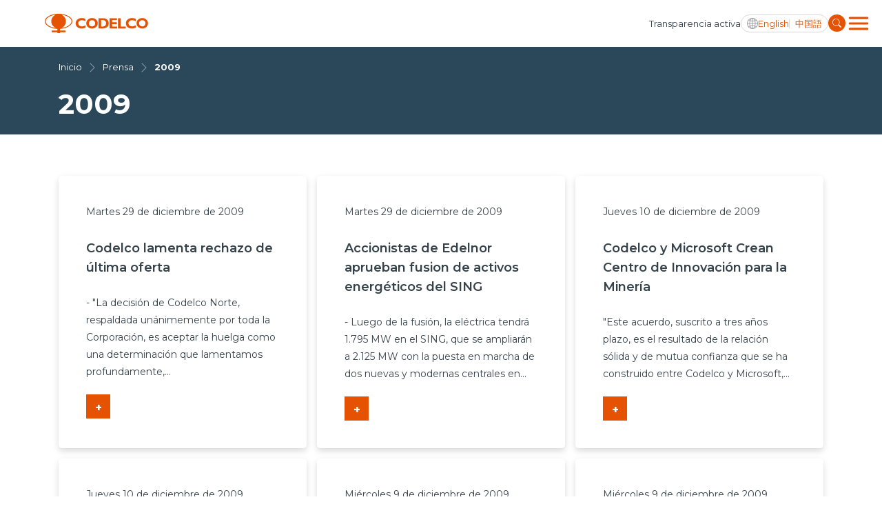

--- FILE ---
content_type: text/html; charset=utf-8
request_url: https://www.codelco.com/prontus_codelco/site/tax/port/all/taxport_4_22__1.html
body_size: 10050
content:




    
    
        
        
    

<!DOCTYPE HTML>
<html lang="es-CL">
    <head>
        <!-- Meta tags -->
            <!-- Meta tags -->
    <title>
        
             2009 
            
         | www.codelco.com</title>
    <meta name="robots" content="index,follow">
    <meta charset="utf-8">
    <meta name="description" content="">
    <!-- utiles -->
    <meta name="viewport" content="width=device-width, initial-scale=1.0">
    <meta name="HandheldFriendly" content="True">
    <meta name="format-detection" content="telephone=no">
    <meta http-equiv="X-UA-Compatible" content="IE=edge">
    <meta name="author" content="blueseal" >
    <link rel="shorcut icon" href="/favicon.ico" type="image/x-icon">
    <link rel="icon" href="/favicon.ico" type="image/x-icon">
        <!-- Google Tag Manager -->
<script>(function(w,d,s,l,i){w[l]=w[l]||[];w[l].push({'gtm.start':
new Date().getTime(),event:'gtm.js'});var f=d.getElementsByTagName(s)[0],
j=d.createElement(s),dl=l!='dataLayer'?'&l='+l:'';j.async=true;j.src=
'https://www.googletagmanager.com/gtm.js?id='+i+dl;f.parentNode.insertBefore(j,f);
})(window,document,'script','dataLayer','GTM-M8HNC3J');</script>
<!-- End Google Tag Manager -->

        <!--CSS-->
        
<link rel="preconnect" href="https://fonts.googleapis.com">
<link rel="preconnect" href="https://fonts.gstatic.com" crossorigin>
<link href="https://fonts.googleapis.com/css2?family=Montserrat:wght@300;400;500;600;700;800;900&display=swap" rel="stylesheet">
<link href="https://fonts.googleapis.com/css2?family=Roboto:wght@400;500&display=swap" rel="stylesheet">
<link rel="stylesheet" type="text/css" href="/prontus_codelco/css/normalize.css?v=7.7">
<link rel="stylesheet" type="text/css" href="/prontus_codelco/css/slick.css?v=7.7">
<link rel="stylesheet" type="text/css" href="/prontus_codelco/css/jquery.fancybox.min.css?v=7.7">
<link rel="stylesheet" type="text/css" href="/prontus_codelco/css/stylesheet/grid.css?v=7.7">
<link rel="stylesheet" type="text/css" href="/prontus_codelco/css/stylesheet/global.css?v=7.7">
<link rel="stylesheet" type="text/css" href="/prontus_codelco/css/gridpak.css?v=7.7">
<link rel="stylesheet" type="text/css" href="/prontus_codelco/css/stylesheet/header.css?v=7.7">
<link rel="stylesheet" type="text/css" href="/prontus_codelco/css/stylesheet/banner.css?v=7.7">
<link rel="stylesheet" type="text/css" href="/prontus_codelco/css/stylesheet/card-block.css?v=7.7">
<link rel="stylesheet" type="text/css" href="/prontus_codelco/css/stylesheet/services-slider.css?v=7.7">
<link rel="stylesheet" type="text/css" href="/prontus_codelco/css/stylesheet/news-slider.css?v=7.7">
<link rel="stylesheet" type="text/css" href="/prontus_codelco/css/stylesheet/video-slider.css?v=7.7">
<link rel="stylesheet" type="text/css" href="/prontus_codelco/css/stylesheet/table.css?v=7.7">
<link rel="stylesheet" type="text/css" href="/prontus_codelco/css/stylesheet/result-report.css?v=7.7">
<link rel="stylesheet" type="text/css" href="/prontus_codelco/css/stylesheet/opertation-sec.css?v=7.7">
<link rel="stylesheet" type="text/css" href="/prontus_codelco/css/stylesheet/inner-banner.css?v=7.7">
<link rel="stylesheet" type="text/css" href="/prontus_codelco/css/stylesheet/about-box.css?v=7.7">
<link rel="stylesheet" type="text/css" href="/prontus_codelco/css/stylesheet/review-sec.css?v=7.7">
<link rel="stylesheet" type="text/css" href="/prontus_codelco/css/stylesheet/complaint-sec.css?v=7.7">
<link rel="stylesheet" type="text/css" href="/prontus_codelco/css/stylesheet/social-media.css?v=7.7">
<link rel="stylesheet" type="text/css" href="/prontus_codelco/css/stylesheet/report-sec.css?v=7.7">
<link rel="stylesheet" type="text/css" href="/prontus_codelco/css/stylesheet/company-info.css?v=7.7">
<link rel="stylesheet" type="text/css" href="/prontus_codelco/css/stylesheet/menu.css?v=7.7">
<link rel="stylesheet" type="text/css" href="/prontus_codelco/css/stylesheet/request-sec.css?v=7.7">
<link rel="stylesheet" type="text/css" href="/prontus_codelco/css/stylesheet/contact-sec.css?v=7.7">
<link rel="stylesheet" type="text/css" href="/prontus_codelco/css/stylesheet/blog-list.css?v=7.7">
<link rel="stylesheet" type="text/css" href="/prontus_codelco/css/stylesheet/table-data-download.css?v=7.7">
<link rel="stylesheet" type="text/css" href="/prontus_codelco/css/stylesheet/banner-block.css?v=7.7">
<link rel="stylesheet" type="text/css" href="/prontus_codelco/css/stylesheet/articulo.css?v=7.7">
<link rel="stylesheet" type="text/css" href="/prontus_codelco/css/stylesheet/news-search.css?v=7.7">
<link rel="stylesheet" type="text/css" href="/prontus_codelco/css/stylesheet/request-form.css?v=7.7">
<link rel="stylesheet" type="text/css" href="/prontus_codelco/css/stylesheet/cookies-bar.css?v=7.7">
<link rel="stylesheet" type="text/css" href="/prontus_codelco/css/stylesheet/service-provider-box.css?v=7.7">
<link rel="stylesheet" type="text/css" href="/prontus_codelco/css/stylesheet/filter.css?v=7.7">
<link rel="stylesheet" type="text/css" href="/prontus_codelco/css/stylesheet/accordion.css?v=7.7">
<link rel="stylesheet" type="text/css" href="/prontus_codelco/css/stylesheet/streaming.css?v=7.7">
<link rel="stylesheet" type="text/css" href="/prontus_codelco/css/stylesheet/pagination.css?v=7.7">
<link rel="stylesheet" type="text/css" href="/prontus_codelco/css/stylesheet/buscador.css?v=7.7">
<link rel="stylesheet" type="text/css" href="/prontus_codelco/css/stylesheet/site-map.css?v=7.7">
<link rel="stylesheet" type="text/css" href="/prontus_codelco/css/stylesheet/footer.css?v=7.7">
<link rel="stylesheet" type="text/css" href="/prontus_codelco/css/stylesheet/home2023.css?v=7.7">
<link rel="stylesheet" type="text/css" href="/prontus_codelco/css/modal.css?v=7.7">
<link rel="stylesheet" type="text/css" href="/prontus_codelco/css/estilos_vtxt.css?v=7.7">
 
        <!--JS-->
        
<script src="/prontus_codelco/js-local/jquery-3.7.0.min.js"></script>
<script src="/prontus_codelco/js-local/slick.min.js"></script>
<script src='/prontus_codelco/js-local/common.js?v=1.12.2'></script>
<script src='/prontus_codelco/js-local/FontSize.class.js?v=1.12.2'></script>
<script src='/prontus_codelco/js-local/BuscadorPrensa.class.js?v=1.12.2'></script>
<script src='/prontus_codelco/js-local/jquery.fancybox.min.js?v=1.12.2'></script>
<script src='/prontus_codelco/js-local/swiper-bundle.min.js?v=1.12.2'></script>
<script src='/prontus_codelco/js-local/Vistas.class.js?v=1.12.2' defer></script>
<script src='/prontus_codelco/js-local/Utiles.class.js?v=1.12.2' defer></script>

    </head>
    <body>
        <!-- Google Tag Manager (noscript) -->
<noscript><iframe src="https://www.googletagmanager.com/ns.html?id=GTM-M8HNC3J"
height="0" width="0" style="display:none;visibility:hidden"></iframe></noscript>
<!-- End Google Tag Manager (noscript) -->
        <div class="wrapper">
            <!-- saltar al contenido-->


            <!-- Start Header -->
            

<!-- Start Header -->
<header id="header" class="header veintitres">

    <!-- Start Header Bottom Part -->
    <div class="header-bottom-part dos">
        <div class="container">
            <div class="header-bottom-part-content">
                <div class="header-bottom-part-content-right-part">
                    
                        
                    <!-- Logo -->
                    <a href="/" target="_top" class="logo" title="Codelco">
                        <img src="/prontus_codelco/site/artic/20220408/imag/foto_0000000120220408100923/logo.svg" class="logo-img" alt="Codelco">
                    </a>
                        
                    
                </div>

                <!-- Mobile Menu Right Part -->
                <div class="header-bottom-part-content-right-part">
                    
                        
                    <a href="/transparencia-activa" 
                        class="header-top-part-listing-link desktop"
                        title="
                                
                                Transparencia activa
                                ">
                        
                        
                            Transparencia activa
                        
                    </a>
                        
                    
                    <div class="header-bottom-part-content-right-part-link">
                        <span class="ic-language d-block"></span>
                        <a href="javascript:void(0)" class="txt-language desktop chgLang" data-lang="en" title="English">
                            English
                        </a>
                        <a href="javascript:void(0)" class="txt-language movil chgLang" data-lang="en" title="ENG">
                            ENG
                        </a>            
                        <a href="javascript:void(0)" class="txt-language chgLang" data-lang="zh" title="中国語">
                            中国語
                        </a>
                    </div>
                    <form class="search-form" id="form_buscar" method="get" action="/cgi-bin/prontus_search.cgi">
                        <input id="search_prontus" name="search_prontus" value="prontus_codelco" type="hidden"/>
                        <input name="search_idx" value="all" type="hidden"/>
                        <input name="search_tmp" value="search.html" type="hidden"/>
                        <input name="search_modo" value="or" type="hidden"/>
                        <input name="search_orden" value="cro" type="hidden"/>
                        <input name="search_resxpag" value="10" type="hidden"/> 
                        <input name="search_form" value="yes" type="hidden"/>
                        <input type="text" name="search_texto" class="search-input" placeholder="Ingrese su búsqueda"/>
                        <a href="#" title="" class="search-button">
                            <img src="/prontus_codelco/imag/master/lupa.svg" alt="Search" class="search-button-icon">
                        </a>
                    </form>
                    <div class="dropdown">
                        <button onclick="myFunctionMenu()" class="dropbtn dropbtn__menu"></button>
                        <ul id="myDropdown" class="dropdown-content mega-menu">
                            <li class="header-top-item movil">
                                
                                    
                                <a href="/transparencia-activa" 
                                    class="header-top-part-listing-link"
                                    title="
                                    
                                    Transparencia activa
                                    ">
                                    
                                    
                                    Transparencia activa
                                    
                                </a>
                                    
                                
                            </li>
                            <li class="search-form-outer movil">
                                <!-- Start Search Form -->
                                <form class="search-form movil" id="form_buscar" method="get" action="/cgi-bin/prontus_search.cgi">
                                    <input id="search_prontus" name="search_prontus" value="prontus_codelco" type="hidden"/>
                                    <input name="search_idx" value="all" type="hidden"/>
                                    <input name="search_tmp" value="search.html" type="hidden"/>
                                    <input name="search_modo" value="or" type="hidden"/>
                                    <input name="search_orden" value="cro" type="hidden"/>
                                    <input name="search_resxpag" value="10" type="hidden"/> 
                                    <input name="search_form" value="yes" type="hidden"/>
                                    <input type="text" name="search_texto" class="search-input" placeholder="Ingrese su búsqueda"/>
                                    <a href="#" title="" class="search-button">
                                        <img src="/prontus_codelco/imag/master/lupa.svg" alt="Search" class="search-button-icon">
                                    </a>
                                </form>
                                <!-- End Search Form -->
                            </li>
                            <li class="mega-menu__row">
                                <ul class="mega-menu__content">
                                    
                                        
                                    <li class="mega-menu__item">
                                        <a href="/nosotros">Nosotros</a>
                                    </li>
                                        
                                    
                                        
                                    <li class="mega-menu__item">
                                        <a href="/operaciones">Operaciones</a>
                                    </li>
                                        
                                    
                                        
                                    <li class="mega-menu__item">
                                        <a href="/proyectos">Proyectos</a>
                                    </li>
                                        
                                    
                                        
                                    <li class="mega-menu__item">
                                        <a href="/sustentabilidad">Sustentabilidad</a>
                                    </li>
                                        
                                    
                                        
                                    <li class="mega-menu__item">
                                        <a href="/innovacion">Innovación</a>
                                    </li>
                                        
                                    
                                        
                                    <li class="mega-menu__item">
                                        <a href="/inversionistas">Inversionistas</a>
                                    </li>
                                        
                                    
                                </ul>
                            </li>
                            <li class="mega-menu__row">
                                <ul class="mega-menu__content">
                                    
                                        
                                    <li class="mega-menu__item">
                                        <a href="/prensa">Prensa</a>
                                    </li>
                                        
                                    
                                        
                                    <li class="mega-menu__item">
                                        <a href="/trabaja-en-codelco">Trabaja en Codelco</a>
                                    </li>
                                        
                                    
                                        
                                    <li class="mega-menu__item">
                                        <a href="/transparencia-activa">Transparencia activa</a>
                                    </li>
                                        
                                    
                                        
                                    <li class="mega-menu__item">
                                        <a href="/canales-de-denuncia">Canales de denuncia</a>
                                    </li>
                                        
                                    
                                        
                                    <li class="mega-menu__item">
                                        <a href="/proveedores">Proveedores</a>
                                    </li>
                                        
                                    
                                </ul>
                            </li>
                            <li class="mega-menu__row">
                                <ul class="mega-menu__content">
                                    
                                        
                                    <li class="mega-menu__item">
                                        <a href="https://mi.codelco.cl">Acceso trabajadores/as</a>
                                    </li>
                                        
                                    
                                </ul>
                            </li>
                        </ul>
                    </div>
                </div>

                <!-- Start Main Navigation -->
                <nav class="main-navigation">
                    <div class="container main-navigation-container">
                        <!-- Start Secondary Navigation -->
                        <ul class="secondary-navigation movil">
                            
                                
                            <li class="secondary-navigation-item">
                                <a href="/transparencia-activa" class="secondary-navigation-link" 
                                    title="
                                            
                                            Transparencia activa
                                            ">
                                    
                                    
                                    Transparencia activa
                                    
                                    <img src="/prontus_codelco/imag/master/arrow_menu.svg" alt="arrow_menu">
                                </a>
                            </li>
                                
                            
                        </ul>

                        <ul class="secondary-navigation">
                            
                                
                            <li class="secondary-navigation-item">
                                <a href="/prensa" class="secondary-navigation-link" 
                                    title="
                                    
                                    Prensa
                                    ">
                                    
                                    
                                    Prensa
                                    
                                    <img src="/prontus_codelco/imag/master/arrow_menu.svg" alt="arrow_menu">
                                </a>
                            </li>
                                
                            
                                
                            <li class="secondary-navigation-item">
                                <a href="/trabaja-en-codelco" class="secondary-navigation-link" 
                                    title="
                                    
                                    Trabaja en Codelco
                                    ">
                                    
                                    
                                    Trabaja en Codelco
                                    
                                    <img src="/prontus_codelco/imag/master/arrow_menu.svg" alt="arrow_menu">
                                </a>
                            </li>
                                
                            
                                
                            <li class="secondary-navigation-item">
                                <a href="/transparencia-activa" class="secondary-navigation-link" 
                                    title="
                                    
                                    Transparencia activa
                                    ">
                                    
                                    
                                    Transparencia activa
                                    
                                    <img src="/prontus_codelco/imag/master/arrow_menu.svg" alt="arrow_menu">
                                </a>
                            </li>
                                
                            
                                
                            <li class="secondary-navigation-item">
                                <a href="/canales-de-denuncia" class="secondary-navigation-link" 
                                    title="
                                    
                                    Canales de denuncia
                                    ">
                                    
                                    
                                    Canales de denuncia
                                    
                                    <img src="/prontus_codelco/imag/master/arrow_menu.svg" alt="arrow_menu">
                                </a>
                            </li>
                                
                            
                                
                            <li class="secondary-navigation-item">
                                <a href="/proveedores" class="secondary-navigation-link" 
                                    title="
                                    
                                    Proveedores
                                    ">
                                    
                                    
                                    Proveedores
                                    
                                    <img src="/prontus_codelco/imag/master/arrow_menu.svg" alt="arrow_menu">
                                </a>
                            </li>
                                
                            
                        </ul>

                        <ul class="secondary-navigation smaller">
                            
                                
                            <li class="secondary-navigation-item">
                                <a href="https://mi.codelco.cl" class="secondary-navigation-link" 
                                    title="
                                    
                                    Acceso trabajadores/as
                                    ">
                                    
                                    
                                    Acceso trabajadores/as
                                    
                                </a>
                            </li>
                                
                            
                        </ul>
                    </div>
                </nav>
                <!-- End Main Navigation -->
            </div>
        </div>
    </div>
    <!-- End Header Bottom Part -->
</header>
<!-- End Header -->
            <!-- End Header -->

            <!-- Start Banner Section -->
            <section class="inner-banner-with-blue-bg">
                <div class="container">
                    <div class="inner-banner-col">
                        <div class="inner-banner-top">
                            <span class="inner-banner-breadcrumbs"><a href="/" class="inner-banner-breadcrumbs-anchor"
                                    title="Inicio">Inicio</a></span>
                        
                            <img src="/prontus_codelco/imag/white-arrow.svg" alt="Arrow" class="inner-banner-breadcrumbs-arrow">
                            <span class="inner-banner-breadcrumbs ">
						    
						    Prensa
                            </span>
						    
                            <img src="/prontus_codelco/imag/white-arrow.svg" alt="Arrow" class="inner-banner-breadcrumbs-arrow">
                            <span class="inner-banner-breadcrumbs font-bold">
						        
						        2009
                            </span>
						    
						    
					    
                        </div>
                        <h1 class="inner-banner-main-heading">
                            2009
                            
                        </h1>
                    </div>
                </div>
            </section>
            <!-- End Banner Section -->
            <!-- Start Four Card Block -->
            <section class="four-card-block taxport-section">
                <div class="container">
                    
                    <div class="row row-cols-sm-2 row-cols-lg-3 row-cols-xl-4">
                        
                        <div class="col">
                            <div class="news-block">
                                <p class="news-smalll-content">Martes 29 de diciembre de 2009</p>
                                <h3 class="news-main-content">
                                    <a class="news-main-content-link" href="/noticias/2009/codelco-lamenta-rechazo-de-ultima-oferta"
                                        title="Codelco lamenta rechazo de última oferta">Codelco lamenta rechazo de última oferta</a>
                                </h3>
                                
                                <p class="news-main-content-text">
                                    - "La decisión de Codelco Norte, respaldada unánimemente por toda la Corporación, es aceptar la huelga como una determinación que lamentamos profundamente,...
                                </p>
                                
                                <a class="block-list-link ml-0" href="/noticias/2009/codelco-lamenta-rechazo-de-ultima-oferta" title="Add">
                                    <span class="block-list-link-icon">+</span>
                                </a>
                            </div>
                        </div>
                        
                        <div class="col">
                            <div class="news-block">
                                <p class="news-smalll-content">Martes 29 de diciembre de 2009</p>
                                <h3 class="news-main-content">
                                    <a class="news-main-content-link" href="/noticias/2009/accionistas-de-edelnor-aprueban-fusion-de-activos-energeticos-del-sing"
                                        title="Accionistas de Edelnor aprueban fusion de activos energéticos del SING">Accionistas de Edelnor aprueban fusion de activos energéticos del SING</a>
                                </h3>
                                
                                <p class="news-main-content-text">
                                    - Luego de la fusión, la eléctrica tendrá 1.795 MW en el SING, que se ampliarán a 2.125 MW con la puesta en marcha de dos nuevas y modernas centrales en...
                                </p>
                                
                                <a class="block-list-link ml-0" href="/noticias/2009/accionistas-de-edelnor-aprueban-fusion-de-activos-energeticos-del-sing" title="Add">
                                    <span class="block-list-link-icon">+</span>
                                </a>
                            </div>
                        </div>
                        
                        <div class="col">
                            <div class="news-block">
                                <p class="news-smalll-content">Jueves 10 de diciembre de 2009</p>
                                <h3 class="news-main-content">
                                    <a class="news-main-content-link" href="/prensa/2009/codelco-y-microsoft-crean-centro-de-innovacion-para-la-mineria"
                                        title="Codelco y Microsoft Crean Centro de Innovación para la Minería">Codelco y Microsoft Crean Centro de Innovación para la Minería</a>
                                </h3>
                                
                                <p class="news-main-content-text">
                                    "Este acuerdo, suscrito a tres años plazo, es el resultado de la relación sólida y de mutua confianza que se ha construido entre Codelco y Microsoft,...
                                </p>
                                
                                <a class="block-list-link ml-0" href="/prensa/2009/codelco-y-microsoft-crean-centro-de-innovacion-para-la-mineria" title="Add">
                                    <span class="block-list-link-icon">+</span>
                                </a>
                            </div>
                        </div>
                        
                        <div class="col">
                            <div class="news-block">
                                <p class="news-smalll-content">Jueves 10 de diciembre de 2009</p>
                                <h3 class="news-main-content">
                                    <a class="news-main-content-link" href="/noticias/2009/se-reinicio-negociacion-en-chuquicamata-para-acordar-nuevo-contrato"
                                        title="Se Reinició Negociación en Chuquicamata para Acordar Nuevo Contrato Colectivo">Se Reinició Negociación en Chuquicamata para Acordar Nuevo Contrato Colectivo</a>
                                </h3>
                                
                                <p class="news-main-content-text">
                                    Luego de que la División aclarara anoche que no están en duda los beneficios logrados por los trabajadores en negociaciones colectivas anteriores, esta tarde...
                                </p>
                                
                                <a class="block-list-link ml-0" href="/noticias/2009/se-reinicio-negociacion-en-chuquicamata-para-acordar-nuevo-contrato" title="Add">
                                    <span class="block-list-link-icon">+</span>
                                </a>
                            </div>
                        </div>
                        
                        <div class="col">
                            <div class="news-block">
                                <p class="news-smalll-content">Miércoles 9 de diciembre de 2009</p>
                                <h3 class="news-main-content">
                                    <a class="news-main-content-link" href="/noticias/2009/comunicado-de-prensa"
                                        title="Comunicado de Prensa">Comunicado de Prensa</a>
                                </h3>
                                
                                <p class="news-main-content-text">
                                    División Codelco Norte
                                </p>
                                
                                <a class="block-list-link ml-0" href="/noticias/2009/comunicado-de-prensa" title="Add">
                                    <span class="block-list-link-icon">+</span>
                                </a>
                            </div>
                        </div>
                        
                        <div class="col">
                            <div class="news-block">
                                <p class="news-smalll-content">Miércoles 9 de diciembre de 2009</p>
                                <h3 class="news-main-content">
                                    <a class="news-main-content-link" href="/noticias/2009/memoria-minera-archivo-fotografico-on-line-de-ex-campamentos-de-codelco"
                                        title="Memoria Minera: Archivo Fotográfico On Line de Ex Campamentos de Codelco">Memoria Minera: Archivo Fotográfico On Line de Ex Campamentos de Codelco</a>
                                </h3>
                                
                                <p class="news-main-content-text">
                                    Esta iniciativa se encuentra alojada en www.aldeaminera.cl, el Portal de Calidad de Vida de Codelco, que al cumplir 6 años de vida ofrece un nuevo...
                                </p>
                                
                                <a class="block-list-link ml-0" href="/noticias/2009/memoria-minera-archivo-fotografico-on-line-de-ex-campamentos-de-codelco" title="Add">
                                    <span class="block-list-link-icon">+</span>
                                </a>
                            </div>
                        </div>
                        
                        <div class="col">
                            <div class="news-block">
                                <p class="news-smalll-content">Viernes 4 de diciembre de 2009</p>
                                <h3 class="news-main-content">
                                    <a class="news-main-content-link" href="/noticias/2009/codelco-ingresa-modificaciones-del-proyecto-mmh-a-evaluacion-de-impacto"
                                        title="Codelco Ingresa Modificaciones del Proyecto MMH a Evaluación de Impacto Ambiental">Codelco Ingresa Modificaciones del Proyecto MMH a Evaluación de Impacto Ambiental</a>
                                </h3>
                                
                                <p class="news-main-content-text">
                                    Mina Ministro Hales, ex Mansa Mina, cuenta con Estudio de Impacto Ambiental aprobado en 2005 por la Corema de la región de Antofagasta.
                                </p>
                                
                                <a class="block-list-link ml-0" href="/noticias/2009/codelco-ingresa-modificaciones-del-proyecto-mmh-a-evaluacion-de-impacto" title="Add">
                                    <span class="block-list-link-icon">+</span>
                                </a>
                            </div>
                        </div>
                        
                        <div class="col">
                            <div class="news-block">
                                <p class="news-smalll-content">Martes 1 de diciembre de 2009</p>
                                <h3 class="news-main-content">
                                    <a class="news-main-content-link" href="/noticias/2009/codelco-presenta-declaracion-de-impacto-ambiental-por-reinicio-de"
                                        title="Codelco presenta Declaración de Impacto Ambiental por reinicio de operación de planta de renio">Codelco presenta Declaración de Impacto Ambiental por reinicio de operación de planta de renio</a>
                                </h3>
                                
                                <p class="news-main-content-text">
                                    Dirección de Comunicaciones
                                </p>
                                
                                <a class="block-list-link ml-0" href="/noticias/2009/codelco-presenta-declaracion-de-impacto-ambiental-por-reinicio-de" title="Add">
                                    <span class="block-list-link-icon">+</span>
                                </a>
                            </div>
                        </div>
                        
                        <div class="col">
                            <div class="news-block">
                                <p class="news-smalll-content">Jueves 26 de noviembre de 2009</p>
                                <h3 class="news-main-content">
                                    <a class="news-main-content-link" href="/prensa/2009/se-probo-efecto-bactericida-del-cobre-en-hospital-de-codelco-norte"
                                        title="Se probó efecto bactericida del cobre en Hospital de Codelco Norte">Se probó efecto bactericida del cobre en Hospital de Codelco Norte</a>
                                </h3>
                                
                                <p class="news-main-content-text">
                                    Durante el III Encuentro Informativo del Cobre, organizado por la Asociación Internacional del Cobre (ICA), se presentaron los primeros resultados del...
                                </p>
                                
                                <a class="block-list-link ml-0" href="/prensa/2009/se-probo-efecto-bactericida-del-cobre-en-hospital-de-codelco-norte" title="Add">
                                    <span class="block-list-link-icon">+</span>
                                </a>
                            </div>
                        </div>
                        
                        <div class="col">
                            <div class="news-block">
                                <p class="news-smalll-content">Miércoles 25 de noviembre de 2009</p>
                                <h3 class="news-main-content">
                                    <a class="news-main-content-link" href="/noticias/2009/explotacion-sulfuros-rt-ejecucion-del-proyecto-llega-al-90"
                                        title="Explotación Sulfuros RT: EJECUCIÓN DEL PROYECTO LLEGA AL 90%">Explotación Sulfuros RT: EJECUCIÓN DEL PROYECTO LLEGA AL 90%</a>
                                </h3>
                                
                                <p class="news-main-content-text">
                                    Dirección de Comunicaciones
                                </p>
                                
                                <a class="block-list-link ml-0" href="/noticias/2009/explotacion-sulfuros-rt-ejecucion-del-proyecto-llega-al-90" title="Add">
                                    <span class="block-list-link-icon">+</span>
                                </a>
                            </div>
                        </div>
                        
                        <div class="col">
                            <div class="news-block">
                                <p class="news-smalll-content">Domingo 22 de noviembre de 2009</p>
                                <h3 class="news-main-content">
                                    <a class="news-main-content-link" href="/noticias/2009/en-forma-anticipada-termino-negociacion-colectiva-en-division-andina-de"
                                        title="En forma anticipada terminó negociación colectiva en división andina de Codelco">En forma anticipada terminó negociación colectiva en división andina de Codelco</a>
                                </h3>
                                
                                <p class="news-main-content-text">
                                    En forma anticipada, gracias al mandato que los trabajadores dieron a sus dirigentes, culminó esta mañana la negociación colectiva en División Andina, que...
                                </p>
                                
                                <a class="block-list-link ml-0" href="/noticias/2009/en-forma-anticipada-termino-negociacion-colectiva-en-division-andina-de" title="Add">
                                    <span class="block-list-link-icon">+</span>
                                </a>
                            </div>
                        </div>
                        
                        <div class="col">
                            <div class="news-block">
                                <p class="news-smalll-content">Jueves 19 de noviembre de 2009</p>
                                <h3 class="news-main-content">
                                    <a class="news-main-content-link" href="/noticias/2009/visitas-a-proyectos-de-innovacion"
                                        title="Visitas a proyectos de innovación">Visitas a proyectos de innovación</a>
                                </h3>
                                
                                <p class="news-main-content-text">
                                    En visitas técnicas a la División Andina, y a Biosigma y Kairos Mining, filiales tecnológicas de Codelco, los invitados a este evento internacional pudieron...
                                </p>
                                
                                <a class="block-list-link ml-0" href="/noticias/2009/visitas-a-proyectos-de-innovacion" title="Add">
                                    <span class="block-list-link-icon">+</span>
                                </a>
                            </div>
                        </div>
                        
                        <div class="col">
                            <div class="news-block">
                                <p class="news-smalll-content">Lunes 16 de noviembre de 2009</p>
                                <h3 class="news-main-content">
                                    <a class="news-main-content-link" href="/noticias/2009/kairos-mining-firma-primer-contrato-de-venta-de-servicios-a-mineria-privada"
                                        title="Kairos Mining firma primer contrato de venta de servicios a minería privada">Kairos Mining firma primer contrato de venta de servicios a minería privada</a>
                                </h3>
                                
                                <p class="news-main-content-text">
                                    Kairos Mining, empresa tecnológica filial de Codelco, donde comparte propiedad con Honeywell, inició en junio la venta de servicios de automatización a la...
                                </p>
                                
                                <a class="block-list-link ml-0" href="/noticias/2009/kairos-mining-firma-primer-contrato-de-venta-de-servicios-a-mineria-privada" title="Add">
                                    <span class="block-list-link-icon">+</span>
                                </a>
                            </div>
                        </div>
                        
                        <div class="col">
                            <div class="news-block">
                                <p class="news-smalll-content">Lunes 16 de noviembre de 2009</p>
                                <h3 class="news-main-content">
                                    <a class="news-main-content-link" href="/noticias/2009/codelco-invertira-us-250-millones-en-investigacion-e-innovacion"
                                        title="Codelco invertirá US$ 250 millones en investigación e innovación tecnológica en los próximos cinco años">Codelco invertirá US$ 250 millones en investigación e innovación tecnológica en los próximos cinco años</a>
                                </h3>
                                
                                <p class="news-main-content-text">
                                    Dirección de Comunicaciones
                                </p>
                                
                                <a class="block-list-link ml-0" href="/noticias/2009/codelco-invertira-us-250-millones-en-investigacion-e-innovacion" title="Add">
                                    <span class="block-list-link-icon">+</span>
                                </a>
                            </div>
                        </div>
                        
                        <div class="col">
                            <div class="news-block">
                                <p class="news-smalll-content">Lunes 16 de noviembre de 2009</p>
                                <h3 class="news-main-content">
                                    <a class="news-main-content-link" href="/noticias/2009/codelco-satisfecha-con-resultado-de-investigacion-en-caso-operacion-cobre"
                                        title="Codelco satisfecha con resultado de investigación en caso “Operación Cobre”">Codelco satisfecha con resultado de investigación en caso “Operación Cobre”</a>
                                </h3>
                                
                                <p class="news-main-content-text">
                                    Dirección de Comunicaciones
                                </p>
                                
                                <a class="block-list-link ml-0" href="/noticias/2009/codelco-satisfecha-con-resultado-de-investigacion-en-caso-operacion-cobre" title="Add">
                                    <span class="block-list-link-icon">+</span>
                                </a>
                            </div>
                        </div>
                        
                        <div class="col">
                            <div class="news-block">
                                <p class="news-smalll-content">Domingo 15 de noviembre de 2009</p>
                                <h3 class="news-main-content">
                                    <a class="news-main-content-link" href="/noticias/2009/codelco-invertira-us-5-5-millones-en-planta-industrial-que-producira"
                                        title="Codelco invertirá US$ 5,5 millones en planta industrial que producirá cobre con bacterias">Codelco invertirá US$ 5,5 millones en planta industrial que producirá cobre con bacterias</a>
                                </h3>
                                
                                <p class="news-main-content-text">
                                    Con este objetivo, invertirá US$ 5,5 millones en una planta industrial para la biolixiviación de minerales extraídos desde el yacimiento Radomiro Tomic, en...
                                </p>
                                
                                <a class="block-list-link ml-0" href="/noticias/2009/codelco-invertira-us-5-5-millones-en-planta-industrial-que-producira" title="Add">
                                    <span class="block-list-link-icon">+</span>
                                </a>
                            </div>
                        </div>
                        
                        <div class="col">
                            <div class="news-block">
                                <p class="news-smalll-content">Viernes 13 de noviembre de 2009</p>
                                <h3 class="news-main-content">
                                    <a class="news-main-content-link" href="/noticias/2009/crean-rio-de-cobre-primera-alianza-tecnologica-de-desarrollo-minero"
                                        title="Crean Río de Cobre, primera alianza tecnológica de desarrollo minero">Crean Río de Cobre, primera alianza tecnológica de desarrollo minero</a>
                                </h3>
                                
                                <p class="news-main-content-text">
                                    Codelco, primer productor de cobre del mundo, y Rio Tinto, una de las mineras de mayor valor de mercado mundial, firmaron en Singapur un acuerdo para sumar...
                                </p>
                                
                                <a class="block-list-link ml-0" href="/noticias/2009/crean-rio-de-cobre-primera-alianza-tecnologica-de-desarrollo-minero" title="Add">
                                    <span class="block-list-link-icon">+</span>
                                </a>
                            </div>
                        </div>
                        
                        <div class="col">
                            <div class="news-block">
                                <p class="news-smalll-content">Miércoles 11 de noviembre de 2009</p>
                                <h3 class="news-main-content">
                                    <a class="news-main-content-link" href="/noticias/2009/programa-de-responsabilidad-social-empresarial-tributaria-rset-codelco"
                                        title="Programa de Responsabilidad Social Empresarial Tributaria (RSET) Codelco se compromete con iniciativa del SII en beneficio de las empresas de menor tamaño del país">Programa de Responsabilidad Social Empresarial Tributaria (RSET) Codelco se compromete con iniciativa del SII en beneficio de las empresas de menor tamaño del país</a>
                                </h3>
                                
                                <p class="news-main-content-text">
                                    Incrementar la competitividad de las empresas de menor tamaño y favorecer su participación en la economía del país es el objetivo con el que hoy se...
                                </p>
                                
                                <a class="block-list-link ml-0" href="/noticias/2009/programa-de-responsabilidad-social-empresarial-tributaria-rset-codelco" title="Add">
                                    <span class="block-list-link-icon">+</span>
                                </a>
                            </div>
                        </div>
                        
                        <div class="col">
                            <div class="news-block">
                                <p class="news-smalll-content">Viernes 6 de noviembre de 2009</p>
                                <h3 class="news-main-content">
                                    <a class="news-main-content-link" href="/noticias/2009/codelco-norte-firma-contrato-de-largo-plazo-de-abastecimiento-electrico"
                                        title="Codelco Norte firma contrato de largo plazo de abastecimiento eléctrico con Electroandina">Codelco Norte firma contrato de largo plazo de abastecimiento eléctrico con Electroandina</a>
                                </h3>
                                
                                <p class="news-main-content-text">
                                    Dirección de Comunicaciones
                                </p>
                                
                                <a class="block-list-link ml-0" href="/noticias/2009/codelco-norte-firma-contrato-de-largo-plazo-de-abastecimiento-electrico" title="Add">
                                    <span class="block-list-link-icon">+</span>
                                </a>
                            </div>
                        </div>
                        
                        <div class="col">
                            <div class="news-block">
                                <p class="news-smalll-content">Viernes 6 de noviembre de 2009</p>
                                <h3 class="news-main-content">
                                    <a class="news-main-content-link" href="/noticias/2009/codelco-y-gdf-suez-acuerdan-fusion-de-sus-activos-electricos"
                                        title="Codelco y GDF Suez acuerdan fusión de sus activos eléctricos">Codelco y GDF Suez acuerdan fusión de sus activos eléctricos</a>
                                </h3>
                                
                                <p class="news-main-content-text">
                                    Codelco y GDF Suez acordaron hoy la reorganización de las empresas del rubro eléctrico que poseen en el Sistema Interconectado del Norte Grande (SING). El...
                                </p>
                                
                                <a class="block-list-link ml-0" href="/noticias/2009/codelco-y-gdf-suez-acuerdan-fusion-de-sus-activos-electricos" title="Add">
                                    <span class="block-list-link-icon">+</span>
                                </a>
                            </div>
                        </div>
                        
                        <div class="col">
                            <div class="news-block">
                                <p class="news-smalll-content">Miércoles 4 de noviembre de 2009</p>
                                <h3 class="news-main-content">
                                    <a class="news-main-content-link" href="/noticias/2009/en-division-el-teniente-de-codelco-chile-presidenta-bachelet-promulgo"
                                        title="En División El Teniente de Codelco Chile PRESIDENTA BACHELET PROMULGÓ LEY DE GOBIERNO CORPORATIVO DE CODELCO">En División El Teniente de Codelco Chile PRESIDENTA BACHELET PROMULGÓ LEY DE GOBIERNO CORPORATIVO DE CODELCO</a>
                                </h3>
                                
                                <p class="news-main-content-text">
                                    Dirección de Comunicaciones
                                </p>
                                
                                <a class="block-list-link ml-0" href="/noticias/2009/en-division-el-teniente-de-codelco-chile-presidenta-bachelet-promulgo" title="Add">
                                    <span class="block-list-link-icon">+</span>
                                </a>
                            </div>
                        </div>
                        
                        <div class="col">
                            <div class="news-block">
                                <p class="news-smalll-content">Viernes 30 de octubre de 2009</p>
                                <h3 class="news-main-content">
                                    <a class="news-main-content-link" href="/noticias/2009/corte-de-apelaciones-respalda-gestion-ambiental-de-division-ventanas"
                                        title="CORTE DE APELACIONES RESPALDA GESTIÓN AMBIENTAL DE DIVISIÓN VENTANAS">CORTE DE APELACIONES RESPALDA GESTIÓN AMBIENTAL DE DIVISIÓN VENTANAS</a>
                                </h3>
                                
                                <p class="news-main-content-text">
                                    Direcciónde Comunicaciones En fallo unánime y definitivo, la Corte de Apelaciones de Valparaíso rechazó recurso presentado en contra de Codelco Chile...
                                </p>
                                
                                <a class="block-list-link ml-0" href="/noticias/2009/corte-de-apelaciones-respalda-gestion-ambiental-de-division-ventanas" title="Add">
                                    <span class="block-list-link-icon">+</span>
                                </a>
                            </div>
                        </div>
                        
                        <div class="col">
                            <div class="news-block">
                                <p class="news-smalll-content">Jueves 29 de octubre de 2009</p>
                                <h3 class="news-main-content">
                                    <a class="news-main-content-link" href="/noticias/2009/excedentes-hasta-septiembre-codelco-gana-mas-de-2-mil-millones-de"
                                        title="Excedentes hasta septiembre: Codelco gana más de 2 mil millones de dólares gracias a récord de producción">Excedentes hasta septiembre: Codelco gana más de 2 mil millones de dólares gracias a récord de producción</a>
                                </h3>
                                
                                <p class="news-main-content-text">
                                    Dirección de Comunicaciones En los primeros nueve meses del año, la empresa logró igualar su máximo histórico de producción de cobre para el período, con un...
                                </p>
                                
                                <a class="block-list-link ml-0" href="/noticias/2009/excedentes-hasta-septiembre-codelco-gana-mas-de-2-mil-millones-de" title="Add">
                                    <span class="block-list-link-icon">+</span>
                                </a>
                            </div>
                        </div>
                        
                        <div class="col">
                            <div class="news-block">
                                <p class="news-smalll-content">Jueves 29 de octubre de 2009</p>
                                <h3 class="news-main-content">
                                    <a class="news-main-content-link" href="/noticias/2009/division-el-teniente-ante-denuncia-diputado-garcia-huidobro"
                                        title="División El Teniente ante denuncia Diputado García Huidobro">División El Teniente ante denuncia Diputado García Huidobro</a>
                                </h3>
                                
                                <p class="news-main-content-text">
                                    Dirección de Comunicaciones
                                </p>
                                
                                <a class="block-list-link ml-0" href="/noticias/2009/division-el-teniente-ante-denuncia-diputado-garcia-huidobro" title="Add">
                                    <span class="block-list-link-icon">+</span>
                                </a>
                            </div>
                        </div>
                        
                        <div class="col">
                            <div class="news-block">
                                <p class="news-smalll-content">Jueves 29 de octubre de 2009</p>
                                <h3 class="news-main-content">
                                    <a class="news-main-content-link" href="/noticias/2009/excedentes-enero-septiembre-codelco-gana-mas-de-2-mil-millones-de"
                                        title="Excedentes enero-septiembre: Codelco gana más de 2 mil millones de dólares gracias a récord de producción">Excedentes enero-septiembre: Codelco gana más de 2 mil millones de dólares gracias a récord de producción</a>
                                </h3>
                                
                                <p class="news-main-content-text">
                                    Dirección de Comunicaciones
                                </p>
                                
                                <a class="block-list-link ml-0" href="/noticias/2009/excedentes-enero-septiembre-codelco-gana-mas-de-2-mil-millones-de" title="Add">
                                    <span class="block-list-link-icon">+</span>
                                </a>
                            </div>
                        </div>
                        
                        <div class="col">
                            <div class="news-block">
                                <p class="news-smalll-content">Miércoles 21 de octubre de 2009</p>
                                <h3 class="news-main-content">
                                    <a class="news-main-content-link" href="/noticias/2009/180-mil-toneladas-acumula-la-produccion-de-mina-gabriela-mistral"
                                        title="180 mil toneladas acumula la producción de Mina Gabriela Mistral">180 mil toneladas acumula la producción de Mina Gabriela Mistral</a>
                                </h3>
                                
                                <p class="news-main-content-text">
                                    Dirección de Comunicaciones Tras poco más de un año desde la producción de su primer cátodo, Codelco Chile analiza la operación del yacimiento minero más...
                                </p>
                                
                                <a class="block-list-link ml-0" href="/noticias/2009/180-mil-toneladas-acumula-la-produccion-de-mina-gabriela-mistral" title="Add">
                                    <span class="block-list-link-icon">+</span>
                                </a>
                            </div>
                        </div>
                        
                        <div class="col">
                            <div class="news-block">
                                <p class="news-smalll-content">Miércoles 21 de octubre de 2009</p>
                                <h3 class="news-main-content">
                                    <a class="news-main-content-link" href="/noticias/2009/complejo-portuario-mejillones-filial-de-codelco-aumenta-transferencia"
                                        title="Complejo Portuario Mejillones: FILIAL DE CODELCO AUMENTA TRANSFERENCIA DE CARGA PESE A LA CRISIS">Complejo Portuario Mejillones: FILIAL DE CODELCO AUMENTA TRANSFERENCIA DE CARGA PESE A LA CRISIS</a>
                                </h3>
                                
                                <p class="news-main-content-text">
                                    Dirección de Comunicaciones
                                </p>
                                
                                <a class="block-list-link ml-0" href="/noticias/2009/complejo-portuario-mejillones-filial-de-codelco-aumenta-transferencia" title="Add">
                                    <span class="block-list-link-icon">+</span>
                                </a>
                            </div>
                        </div>
                        
                        <div class="col">
                            <div class="news-block">
                                <p class="news-smalll-content">Miércoles 21 de octubre de 2009</p>
                                <h3 class="news-main-content">
                                    <a class="news-main-content-link" href="/noticias/2009/ninos-y-apoderados-de-escuela-en-calama-aprenden-habitos-de-vida-saludables"
                                        title="Niños y apoderados de escuela en Calama aprenden hábitos de vida saludables">Niños y apoderados de escuela en Calama aprenden hábitos de vida saludables</a>
                                </h3>
                                
                                <p class="news-main-content-text">
                                    Dirección de Comunicaciones Una muestra de gastronomía saludable se llevó a cabo ayer en la escuela D-37 República de Bolivia, en el marco del proyecto Buen...
                                </p>
                                
                                <a class="block-list-link ml-0" href="/noticias/2009/ninos-y-apoderados-de-escuela-en-calama-aprenden-habitos-de-vida-saludables" title="Add">
                                    <span class="block-list-link-icon">+</span>
                                </a>
                            </div>
                        </div>
                        
                        <div class="col">
                            <div class="news-block">
                                <p class="news-smalll-content">Martes 20 de octubre de 2009</p>
                                <h3 class="news-main-content">
                                    <a class="news-main-content-link" href="/noticias/2009/wenelen-ya-esta-patentada-en-ee-uu"
                                        title="Wenelén ya está patentada en EE.UU.">Wenelén ya está patentada en EE.UU.</a>
                                </h3>
                                
                                <p class="news-main-content-text">
                                    Se trata de la primera patente otorgada en Estados Unidos para la utilización de un microorganismo chileno para la producción de cobre. Wenelén, bacteria...
                                </p>
                                
                                <a class="block-list-link ml-0" href="/noticias/2009/wenelen-ya-esta-patentada-en-ee-uu" title="Add">
                                    <span class="block-list-link-icon">+</span>
                                </a>
                            </div>
                        </div>
                        
                        <div class="col">
                            <div class="news-block">
                                <p class="news-smalll-content">Viernes 16 de octubre de 2009</p>
                                <h3 class="news-main-content">
                                    <a class="news-main-content-link" href="/noticias/2009/codelco-division-ventanas-recibio-premio-de-responsabilidad-social"
                                        title="CODELCO DIVISIÓN VENTANAS RECIBIÓ PREMIO DE RESPONSABILIDAD SOCIAL EMPRESARIAL POR SU GESTION MEDIOAMBIENTAL">CODELCO DIVISIÓN VENTANAS RECIBIÓ PREMIO DE RESPONSABILIDAD SOCIAL EMPRESARIAL POR SU GESTION MEDIOAMBIENTAL</a>
                                </h3>
                                
                                <p class="news-main-content-text">
                                    Departamento de Comunicaciones Codelco Chile División Ventanas
                                </p>
                                
                                <a class="block-list-link ml-0" href="/noticias/2009/codelco-division-ventanas-recibio-premio-de-responsabilidad-social" title="Add">
                                    <span class="block-list-link-icon">+</span>
                                </a>
                            </div>
                        </div>
                        
                        <div class="col">
                            <div class="news-block">
                                <p class="news-smalll-content">Viernes 16 de octubre de 2009</p>
                                <h3 class="news-main-content">
                                    <a class="news-main-content-link" href="/noticias/2009/galeria-cultural-codelco-pinturas-esculturas-y-musica-en-codelco"
                                        title="Galería Cultural Codelco Pinturas, esculturas y música en Codelco">Galería Cultural Codelco Pinturas, esculturas y música en Codelco</a>
                                </h3>
                                
                                <p class="news-main-content-text">
                                    Durante octubre, los trabajadores y vecinos del edificio corporativo podrán apreciar la exposición artística “Materia y Oficio” y deleitarse con la “V...
                                </p>
                                
                                <a class="block-list-link ml-0" href="/noticias/2009/galeria-cultural-codelco-pinturas-esculturas-y-musica-en-codelco" title="Add">
                                    <span class="block-list-link-icon">+</span>
                                </a>
                            </div>
                        </div>
                        
                        <div class="col">
                            <div class="news-block">
                                <p class="news-smalll-content">Jueves 8 de octubre de 2009</p>
                                <h3 class="news-main-content">
                                    <a class="news-main-content-link" href="/noticias/2009/codelco-ejerce-opcion-de-venta-del-30-de-cms-tecnologia-s-a"
                                        title="CODELCO EJERCE OPCIÓN DE VENTA DEL 30% DE CMS TECNOLOGÍA S.A.">CODELCO EJERCE OPCIÓN DE VENTA DEL 30% DE CMS TECNOLOGÍA S.A.</a>
                                </h3>
                                
                                <p class="news-main-content-text">
                                    Dirección de Comunicaciones
                                </p>
                                
                                <a class="block-list-link ml-0" href="/noticias/2009/codelco-ejerce-opcion-de-venta-del-30-de-cms-tecnologia-s-a" title="Add">
                                    <span class="block-list-link-icon">+</span>
                                </a>
                            </div>
                        </div>
                        
                        <div class="col">
                            <div class="news-block">
                                <p class="news-smalll-content">Jueves 8 de octubre de 2009</p>
                                <h3 class="news-main-content">
                                    <a class="news-main-content-link" href="/noticias/2009/codelco-buen-vecino-presentan-nuevos-colectores-solares-fabricados-en"
                                        title="Codelco Buen Vecino:PRESENTAN NUEVOS COLECTORES SOLARES FABRICADOS EN COLINA 1">Codelco Buen Vecino:PRESENTAN NUEVOS COLECTORES SOLARES FABRICADOS EN COLINA 1</a>
                                </h3>
                                
                                <p class="news-main-content-text">
                                    Dirección de Comunicaciones “Las tecnologías están bajando de precio y eso ha significado que podemos contar con todos estos beneficios de mayor seguridad,...
                                </p>
                                
                                <a class="block-list-link ml-0" href="/noticias/2009/codelco-buen-vecino-presentan-nuevos-colectores-solares-fabricados-en" title="Add">
                                    <span class="block-list-link-icon">+</span>
                                </a>
                            </div>
                        </div>
                        
                        <div class="col">
                            <div class="news-block">
                                <p class="news-smalll-content">Martes 6 de octubre de 2009</p>
                                <h3 class="news-main-content">
                                    <a class="news-main-content-link" href="/noticias/2009/aprobada-ley-de-gobierno-corporativo-arellano-hubo-un-amplio-apoyo-a"
                                        title="Aprobada Ley de Gobierno Corporativo: ARELLANO: HUBO UN AMPLIO APOYO A LA MODERNIZACIÓN Y FORTALECIMIENTO DE CODELCO">Aprobada Ley de Gobierno Corporativo: ARELLANO: HUBO UN AMPLIO APOYO A LA MODERNIZACIÓN Y FORTALECIMIENTO DE CODELCO</a>
                                </h3>
                                
                                <p class="news-main-content-text">
                                    Dirección de Comunicaciones El Presidente Ejecutivo de la empresa destacó el consenso surgido durante la tramitación de este cuerpo legal para “respaldar el...
                                </p>
                                
                                <a class="block-list-link ml-0" href="/noticias/2009/aprobada-ley-de-gobierno-corporativo-arellano-hubo-un-amplio-apoyo-a" title="Add">
                                    <span class="block-list-link-icon">+</span>
                                </a>
                            </div>
                        </div>
                        
                        <div class="col">
                            <div class="news-block">
                                <p class="news-smalll-content">Miércoles 30 de septiembre de 2009</p>
                                <h3 class="news-main-content">
                                    <a class="news-main-content-link" href="/noticias/2009/aldeaminera-cl-inaugura-preuniversitario-on-line"
                                        title="Aldeaminera.cl inaugura Preuniversitario on line">Aldeaminera.cl inaugura Preuniversitario on line</a>
                                </h3>
                                
                                <p class="news-main-content-text">
                                    Dirección de Comunicaciones   Contenidos especializados para los estudiantes de tercero y cuarto medio que rinden la PSU están disponibles en Aldeaminera.cl.
                                </p>
                                
                                <a class="block-list-link ml-0" href="/noticias/2009/aldeaminera-cl-inaugura-preuniversitario-on-line" title="Add">
                                    <span class="block-list-link-icon">+</span>
                                </a>
                            </div>
                        </div>
                        
                        <div class="col">
                            <div class="news-block">
                                <p class="news-smalll-content">Martes 29 de septiembre de 2009</p>
                                <h3 class="news-main-content">
                                    <a class="news-main-content-link" href="/noticias/2009/participacion-accionaria-de-codelco-en-geotermica-del-norte-s-a"
                                        title="Participación accionaria de Codelco en Geotérmica del Norte S.A.">Participación accionaria de Codelco en Geotérmica del Norte S.A.</a>
                                </h3>
                                
                                <p class="news-main-content-text">
                                    Dirección de Comunicaciones
                                </p>
                                
                                <a class="block-list-link ml-0" href="/noticias/2009/participacion-accionaria-de-codelco-en-geotermica-del-norte-s-a" title="Add">
                                    <span class="block-list-link-icon">+</span>
                                </a>
                            </div>
                        </div>
                        
                        <div class="col">
                            <div class="news-block">
                                <p class="news-smalll-content">Viernes 25 de septiembre de 2009</p>
                                <h3 class="news-main-content">
                                    <a class="news-main-content-link" href="/noticias/2009/en-buen-pie-para-el-bicentenario-el-teniente-invertira-1-millon-de"
                                        title="En buen pie para el Bicentenario: El Teniente invertirá 1 millón de dólares diarios el 2010">En buen pie para el Bicentenario: El Teniente invertirá 1 millón de dólares diarios el 2010</a>
                                </h3>
                                
                                <p class="news-main-content-text">
                                    La Mina Subterránea más grande del mundo ”está en acción” y mientras se aprontan a desarrollar la ingeniería básica de su nuevo nivel de explotación -lo que...
                                </p>
                                
                                <a class="block-list-link ml-0" href="/noticias/2009/en-buen-pie-para-el-bicentenario-el-teniente-invertira-1-millon-de" title="Add">
                                    <span class="block-list-link-icon">+</span>
                                </a>
                            </div>
                        </div>
                        
                        <div class="col">
                            <div class="news-block">
                                <p class="news-smalll-content">Martes 15 de septiembre de 2009</p>
                                <h3 class="news-main-content">
                                    <a class="news-main-content-link" href="/noticias/2009/codelco-presento-dia-del-proyecto-prospecciones-geologicas-para"
                                        title="Codelco presentó DIA del proyecto: Prospecciones geológicas para delimitación de recursos remanentes de División Salvador">Codelco presentó DIA del proyecto: Prospecciones geológicas para delimitación de recursos remanentes de División Salvador</a>
                                </h3>
                                
                                <p class="news-main-content-text">
                                    Direción de Comunicaciones
                                </p>
                                
                                <a class="block-list-link ml-0" href="/noticias/2009/codelco-presento-dia-del-proyecto-prospecciones-geologicas-para" title="Add">
                                    <span class="block-list-link-icon">+</span>
                                </a>
                            </div>
                        </div>
                        
                        <div class="col">
                            <div class="news-block">
                                <p class="news-smalll-content">Martes 15 de septiembre de 2009</p>
                                <h3 class="news-main-content">
                                    <a class="news-main-content-link" href="/noticias/2009/para-las-divisiones-salvador-andina-ventanas-y-el-teniente-codelco-y"
                                        title="Para las divisiones Salvador, Andina, Ventanas y El Teniente: CODELCO Y COLBÚN ACUERDAN CONDICIONES DE SUMINISTRO ELÉCTRICO DE LARGO PLAZO">Para las divisiones Salvador, Andina, Ventanas y El Teniente: CODELCO Y COLBÚN ACUERDAN CONDICIONES DE SUMINISTRO ELÉCTRICO DE LARGO PLAZO</a>
                                </h3>
                                
                                <p class="news-main-content-text">
                                    Dirección de Comunicaciones • El acuerdo considera hasta 510 MW a través de dos contratos a 15 y 30 años, con un precio competitivo para la Corporación de...
                                </p>
                                
                                <a class="block-list-link ml-0" href="/noticias/2009/para-las-divisiones-salvador-andina-ventanas-y-el-teniente-codelco-y" title="Add">
                                    <span class="block-list-link-icon">+</span>
                                </a>
                            </div>
                        </div>
                        
                        <div class="col">
                            <div class="news-block">
                                <p class="news-smalll-content">Viernes 11 de septiembre de 2009</p>
                                <h3 class="news-main-content">
                                    <a class="news-main-content-link" href="/noticias/2009/el-teniente-del-futuro-ya-comenzo"
                                        title="EL TENIENTE DEL FUTURO YA COMENZÓ">EL TENIENTE DEL FUTURO YA COMENZÓ</a>
                                </h3>
                                
                                <p class="news-main-content-text">
                                    El proyecto Nuevo Nivel Mina de la División El Teniente obtuvo la aprobación para iniciar su etapa de factibilidad, lo que lo convierte en el primer proyecto...
                                </p>
                                
                                <a class="block-list-link ml-0" href="/noticias/2009/el-teniente-del-futuro-ya-comenzo" title="Add">
                                    <span class="block-list-link-icon">+</span>
                                </a>
                            </div>
                        </div>
                        
                    </div>

                    <!-- Pagination -->
                    <nav class="pagination-block">
                        <ul class="pagination justify-content-center">
                             <li class="page-item active"><a class="page-link" href="#" title="">1</a></li>
<li class="page-item"><a class="page-link" href="/prontus_codelco/site/tax/port/all/taxport_4_22__2.html" title="">2</a></li>
<li class="page-item"><a class="page-link" href="/prontus_codelco/site/tax/port/all/taxport_4_22__3.html" title="">3</a></li>
<li class="page-item"><a class="page-link" href="/prontus_codelco/site/tax/port/all/taxport_4_22__4.html" title="">4</a></li>
 
                        </ul>
                    </nav>
                    
                </div>
            </section>
            <!-- End Four Card Block -->

            <!-- Start Footer -->
            <!-- Start Footer -->
<footer class="footer veintitres">
    <div class="container">
        
        <!-- Footer Logo -->
        <a href="/" class="footer-logo">
            <img src="/prontus_codelco/site/artic/20230623/imag/foto_0000000120230623105135/logo-footer.svg"
            alt="Logo footer">
        </a>
        
        <div class="footer__top">
            
                
            <!-- Contact Listing -->
            <ul class="footer__contact">
                
                <li>
                        
                    Alameda Libertador Bernardo O'Higgins 1449
                </li>
                
            
                
                <li>
                        
                    Torre 2, piso 9, Santiago Downtown, Santiago, Chile
                </li>
                
            
                
                <li>
                        
                    Casilla Postal 150-D1
                </li>
                
            
                
                <li>
                        
                    +56 2 2690 3000
                </li>
                
            </ul>
                
            
            <div class="footer__links">
                
                <ul class="footer__links-listing">
                    
                        
                    <li>
                        <a href="/contacto"
                            target="_top">Contacto</a>
                    </li>
                        
                    
                        
                    <li>
                        <a href="/terminos-y-condiciones"
                            target="_top">Términos y condiciones</a>
                    </li>
                        
                    
                        
                    <li>
                        <a href="/mapa-del-sitio"
                            target="_top">Mapa del sitio</a>
                    </li>
                        
                    
                        
                    
                        
                    
                        
                    
                        
                    
                        
                    
                        
                    
                        
                    
                </ul>
                
                
                    
                <!-- Start Social Icons -->
                <ul class="footer__social-icons">
                    
                    
                    <li>
                        <a href="https://www.facebook.com/CODELCO/" 
                            target="_top">
                            <img src="/prontus_codelco/imag/master/ic-facebook-white.svg" alt="Facebook">
                        </a>
                    </li>
                    
                    
                
                    
                    
                    <li>
                        <a href="https://twitter.com/codelcochile" 
                            target="_top">
                            <img src="/prontus_codelco/imag/master/ic-twitter-white.svg" alt="Twitter">
                        </a>
                    </li>
                    
                    
                
                    
                    
                    <li>
                        <a href="https://www.instagram.com/codelco_chile/" 
                            target="_top">
                            <img src="/prontus_codelco/imag/master/ic-insta-white.svg" alt="Instagram">
                        </a>
                    </li>
                    
                    
                
                    
                    
                    <li>
                        <a href="https://www.youtube.com/user/ChileCodelco" 
                            target="_top">
                            <img src="/prontus_codelco/imag/master/ic-youtube-white.svg" alt="Youtube">
                        </a>
                    </li>
                    
                    
                
                    
                    
                    <li>
                        <a href="https://www.linkedin.com/company/codelco/?viewAsMember=true" 
                            target="_top">
                            <img src="/prontus_codelco/imag/master/ic-linkedin-white.svg" alt="Linkedin">
                        </a>
                    </li>
                    
                    
                
                    
                    
                    <li>
                        <a href="https://www.tiktok.com/@codelco" 
                            target="_blank">
                            <img src="/prontus_codelco/imag/master/ic-tiktok-white.svg" alt="Tik Tok">
                        </a>
                    </li>
                    
                    
                </ul>
                <!-- End Social Icons -->
                    
                
            </div>
        </div>
    </div>
</footer>
<!-- End Footer -->
            <!-- End Footer -->
        </div>
    <script defer src="https://static.cloudflareinsights.com/beacon.min.js/vcd15cbe7772f49c399c6a5babf22c1241717689176015" integrity="sha512-ZpsOmlRQV6y907TI0dKBHq9Md29nnaEIPlkf84rnaERnq6zvWvPUqr2ft8M1aS28oN72PdrCzSjY4U6VaAw1EQ==" data-cf-beacon='{"version":"2024.11.0","token":"bc2c4a186079436da8c0a42068b6fcb4","server_timing":{"name":{"cfCacheStatus":true,"cfEdge":true,"cfExtPri":true,"cfL4":true,"cfOrigin":true,"cfSpeedBrain":true},"location_startswith":null}}' crossorigin="anonymous"></script>
</body>

</html>

--- FILE ---
content_type: text/css; charset=utf-8
request_url: https://www.codelco.com/prontus_codelco/css/gridpak.css?v=7.7
body_size: 50
content:
.gridpak-col { border:0px solid rgba(0,0,0,0); float:left; -webkit-box-sizing:border-box; -moz-box-sizing:border-box; box-sizing:border-box; -moz-background-clip:padding-box !important; -webkit-background-clip:padding-box !important; background-clip:padding-box !important;}
.gridpak-col {border-left-width:18px; padding:0 0px;}

.gridpak-row {margin-left:-18px;}
.gridpak-row .gridpak-col:first-child {margin-left:0;}

.gridpak-row .gridpak-col.esp:first-child {margin-left:0;}
.gridpak-row .gridpak-col.esp:last-child {margin-right:0;}

.span-1 {width:8.33333333333%;}
.span-2 {width:16.6666666667%;}
.span-25 {width:20%;}
.span-3 {width:25.0%;}
.span-4 {width:33.3333333333%;}
.span-5 {width:41.6666666667%;}
.span-6 {width:50.0%;}
.span-7 {width:58.3333333333%;}
.span-8 {width:66.6666666667%;}
.span-9 {width:75.0%;}
.span-10 {width:83.3333333333%;}
.span-11 {width:91.6666666667%;}
.span-12 {margin-left:0; width:100%;}

/*--XS Extra Small MÃ³viles--*/
@media screen and (max-width: 767px) {
	.xs-1 {width:8.33333333333%;}
	.xs-2 {width:16.6666666667%;}
	.xs-25{width:20%}
	.xs-3 {width:25.0%;}
	.xs-4 {width:33.3333333333%;}
	.xs-5 {width:41.6666666667%;}
	.xs-6 {width:50.0%;}
	.xs-7 {width:58.3333333333%;}
	.xs-8 {width:66.6666666667%;}
	.xs-9 {width:75.0%;}
	.xs-10 {width:83.3333333333%;}
	.xs-11 {width:91.6666666667%;}
	.xs-12 {margin-left:0; width:100%;}
    }

/*--XSM Small Móviles--*/
@media (min-width:426px) and (max-width: 766px){
	.xsm-1 {width:8.33333333333%;}
	.xsm-2 {width:16.6666666667%;}
	.xsm-25{width:20%}
	.xsm-3 {width:25.0%;}
	.xsm-4 {width:33.3333333333%;}
	.xsm-5 {width:41.6666666667%;}
	.xsm-6 {width:50.0%;}
	.xsm-7 {width:58.3333333333%;}
	.xsm-8 {width:66.6666666667%;}
	.xsm-9 {width:75.0%;}
	.xsm-10 {width:83.3333333333%;}
	.xsm-11 {width:91.6666666667%;}
	.xsm-12 {margin-left:0; width:100%;}
    }

/*--SM Small Tablet y mÃ³viles grandes--*/
@media screen and (min-width: 768px) and (max-width: 991px) {
	.sm-1 {width:8.33333333333%;}
	.sm-2 {width:16.6666666667%;}
	.sm-25{width:20%}
	.sm-3 {width:25.0%;}
	.sm-4 {width:33.3333333333%;}
	.sm-5 {width:41.6666666667%;}
	.sm-6 {width:50.0%;}
	.sm-7 {width:58.3333333333%;}
	.sm-8 {width:66.6666666667%;}
	.sm-9 {width:75.0%;}
	.sm-10 {width:83.3333333333%;}
	.sm-11 {width:91.6666666667%;}
	.sm-12 {margin-left:0; width:100%;}
    }

/*--MD Medium PC pequeÃ±o y tablet--*/
@media screen and (min-width: 991px) and (max-width: 1199px) {
	.md-1 {width:8.33333333333%;}
	.md-2 {width:16.6666666667%;}
	.md-25{width:20%}
	.md-3 {width:25.0%;}
	.md-4 {width:33.3333333333%;}
	.md-5 {width:41.6666666667%;}
	.md-6 {width:50.0%;}
	.md-7 {width:58.3333333333%;}
	.md-8 {width:66.6666666667%;}
	.md-9 {width:75.0%;}
	.md-10 {width:83.3333333333%;}
	.md-11 {width:91.6666666667%;}
	.md-12 {margin-left:0; width:100%;}
    }

/*--LG Large PC grande--*/
@media screen and (min-width: 1200px) {
	.lg-1 {width:8.33333333333%;}
	.lg-2 {width:16.6666666667%;}
	.lg-25{width:20%}
	.lg-3 {width:25.0%;}
	.lg-4 {width:33.3333333333%;}
	.lg-5 {width:41.6666666667%;}
	.lg-6 {width:50.0%;}
	.lg-7 {width:58.3333333333%;}
	.lg-8 {width:66.6666666667%;}
	.lg-9 {width:75.0%;}
	.lg-10 {width:83.3333333333%;}
	.lg-11 {width:91.6666666667%;}
	.lg-12 {margin-left:0; width:100%;}

	.pr-xl-80 {padding-right: 80px !important}
    }



--- FILE ---
content_type: text/css; charset=utf-8
request_url: https://www.codelco.com/prontus_codelco/css/stylesheet/result-report.css?v=7.7
body_size: -249
content:
/* Report --------------------------------------------------------------------------------------------------------*/
.result-report-sec {
  padding: 30px 0;
  text-align: center;
}

.report-box {
  min-height: 230px;
  border: 1px solid rgba(54, 66, 74, 0.1);
  border-radius: 5px;
  padding: 19px 15px;
  display: flex;
  align-items: center;
  flex-direction: column;
  color: #36424A;
  transition: all 0.3s;
}
.report-box:hover {
  background: rgba(54, 66, 74, 0.1);
  color: #E55302;
}

.report-block-title {
  font-size: 0.875rem;
  line-height: 1.5625rem;
  font-weight: 600;
  margin-top: 21px;
}

.report-icon {
  height: 40px;
}

/* Responsive Media Queries --------------------------------------------------------------------------------------------------------*/
@media (min-width: 1024px) {
  .result-report-sec {
    padding: 57px 0 40px;
  }
  .report-box {
    padding: 60px 15px 15px;
  }
}

/*# sourceMappingURL=result-report.css.map */

--- FILE ---
content_type: image/svg+xml
request_url: https://www.codelco.com/prontus_codelco/imag/white-arrow.svg
body_size: -79
content:
<svg width="8" height="14" viewBox="0 0 8 14" fill="none" xmlns="http://www.w3.org/2000/svg">
<path fill-rule="evenodd" clip-rule="evenodd" d="M0.646008 0.645917C0.692454 0.599354 0.74763 0.562411 0.808375 0.537205C0.86912 0.511998 0.934241 0.499023 1.00001 0.499023C1.06578 0.499023 1.1309 0.511998 1.19164 0.537205C1.25239 0.562411 1.30756 0.599354 1.35401 0.645917L7.35401 6.64592C7.40057 6.69236 7.43751 6.74754 7.46272 6.80828C7.48793 6.86903 7.5009 6.93415 7.5009 6.99992C7.5009 7.06568 7.48793 7.13081 7.46272 7.19155C7.43751 7.2523 7.40057 7.30747 7.35401 7.35392L1.35401 13.3539C1.26012 13.4478 1.13278 13.5005 1.00001 13.5005C0.867233 13.5005 0.739895 13.4478 0.646008 13.3539C0.552122 13.26 0.499377 13.1327 0.499377 12.9999C0.499377 12.8671 0.552122 12.7398 0.646008 12.6459L6.29301 6.99992L0.646008 1.35392C0.599445 1.30747 0.562502 1.2523 0.537296 1.19155C0.512089 1.13081 0.499115 1.06568 0.499115 0.999917C0.499115 0.93415 0.512089 0.869029 0.537296 0.808284C0.562502 0.747539 0.599445 0.692363 0.646008 0.645917Z" fill="white" fill-opacity="0.5"/>
</svg>


--- FILE ---
content_type: image/svg+xml
request_url: https://www.codelco.com/prontus_codelco/imag/master/ic-insta-white.svg
body_size: -238
content:
<svg width="20" height="20" viewBox="0 0 20 20" fill="none" xmlns="http://www.w3.org/2000/svg">
<path d="M13.4955 2.37836H6.50459C4.22935 2.37836 2.37836 4.22935 2.37836 6.50459V13.4956C2.37836 15.7707 4.22935 17.6217 6.50459 17.6217H13.4956C15.7707 17.6217 17.6217 15.7707 17.6217 13.4956V6.50459C17.6217 4.22935 15.7707 2.37836 13.4955 2.37836ZM5.83204 10C5.83204 7.70175 7.70175 5.83204 10 5.83204C12.2983 5.83204 14.168 7.70175 14.168 10C14.168 12.2983 12.2983 14.168 10 14.168C7.70175 14.168 5.83204 12.2983 5.83204 10ZM14.2677 6.81498C13.5885 6.81498 13.0361 6.26257 13.0361 5.58339C13.0361 4.90422 13.5885 4.35169 14.2677 4.35169C14.9468 4.35169 15.4994 4.90422 15.4994 5.58339C15.4994 6.26257 14.9468 6.81498 14.2677 6.81498Z" fill="white"/>
<circle cx="9.98668" cy="9.99822" r="3.17497" fill="white"/>
</svg>


--- FILE ---
content_type: image/svg+xml
request_url: https://www.codelco.com/prontus_codelco/imag/master/lupa.svg
body_size: 102
content:
<svg width="13" height="13" viewBox="0 0 13 13" fill="none" xmlns="http://www.w3.org/2000/svg">
<path d="M9.54075 8.40386C10.3275 7.33019 10.6798 5.99901 10.5273 4.67666C10.3748 3.35431 9.72876 2.1383 8.71834 1.27192C7.70791 0.405535 6.40766 -0.0473323 5.07772 0.00391997C3.74778 0.0551722 2.48622 0.606764 1.54545 1.54834C0.60468 2.48992 0.0540685 3.75204 0.00377517 5.08221C-0.0465182 6.41237 0.407215 7.71248 1.2742 8.72243C2.14119 9.73238 3.35748 10.3777 4.67976 10.5292C6.00203 10.6808 7.33276 10.3274 8.40573 9.53985H8.40491C8.42929 9.57236 8.45529 9.60324 8.48454 9.6333L11.6125 12.7617C11.7649 12.9142 11.9716 12.9999 12.1871 13C12.4026 13.0001 12.6093 12.9145 12.7618 12.7622C12.9142 12.6098 12.9999 12.4031 13 12.1875C13.0001 11.972 12.9145 11.7652 12.7622 11.6128L9.63418 8.48431C9.60513 8.4549 9.5739 8.42855 9.54075 8.40386ZM9.75036 5.28029C9.75036 5.86719 9.63478 6.44835 9.41021 6.99058C9.18565 7.53281 8.85649 8.02549 8.44155 8.4405C8.0266 8.8555 7.53399 9.1847 6.99183 9.4093C6.44968 9.6339 5.8686 9.7495 5.28178 9.7495C4.69496 9.7495 4.11388 9.6339 3.57173 9.4093C3.02958 9.1847 2.53696 8.8555 2.12202 8.4405C1.70707 8.02549 1.37792 7.53281 1.15335 6.99058C0.928782 6.44835 0.813199 5.86719 0.813199 5.28029C0.813199 4.09498 1.28399 2.95822 2.12202 2.12008C2.96004 1.28194 4.09664 0.811079 5.28178 0.811079C6.46692 0.811079 7.60352 1.28194 8.44155 2.12008C9.27957 2.95822 9.75036 4.09498 9.75036 5.28029Z" fill="white"/>
</svg>
